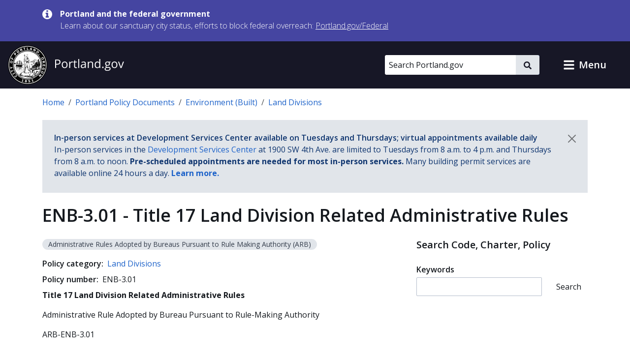

--- FILE ---
content_type: text/html; charset=UTF-8
request_url: https://www.portland.gov/policies/environment-built/land-divisions/enb-301-title-17-land-division-related-administrative
body_size: 31104
content:
<!DOCTYPE html>
<html lang="en" dir="ltr" prefix="og: https://ogp.me/ns#">
  <head>
    <meta charset="utf-8" />
<noscript><style>form.antibot * :not(.antibot-message) { display: none !important; }</style>
</noscript><meta name="geo.placename" content="Portland" />
<meta name="geo.position" content="45.515012;-122.679096" />
<meta name="geo.region" content="US-OR" />
<link rel="canonical" href="https://www.portland.gov/policies/environment-built/land-divisions/enb-301-title-17-land-division-related-administrative" />
<meta property="og:site_name" content="Portland.gov" />
<meta property="og:url" content="https://www.portland.gov/policies/environment-built/land-divisions/enb-301-title-17-land-division-related-administrative" />
<meta property="og:title" content="ENB-3.01 - Title 17 Land Division Related Administrative Rules" />
<meta name="twitter:card" content="summary_large_image" />
<meta name="twitter:title" content="ENB-3.01 - Title 17 Land Division Related Administrative Rules" />
<meta name="MobileOptimized" content="width" />
<meta name="HandheldFriendly" content="true" />
<meta name="viewport" content="width=device-width, initial-scale=1.0" />
<link rel="alternate" hreflang="x-default" href="https://www.portland.gov/policies/environment-built/land-divisions/enb-301-title-17-land-division-related-administrative" />
<link rel="icon" href="/themes/custom/cloudy/favicon.ico" type="image/vnd.microsoft.icon" />
<link rel="alternate" hreflang="en" href="https://www.portland.gov/policies/environment-built/land-divisions/enb-301-title-17-land-division-related-administrative" />

    <title>ENB-3.01 - Title 17 Land Division Related Administrative Rules | Portland.gov</title>
    <link rel="preconnect" href="https://fonts.googleapis.com">
    <link rel="preconnect" href="https://fonts.gstatic.com" crossorigin>
    <link href="https://fonts.googleapis.com/css2?family=Open+Sans:ital,wght@0,300..800;1,300..800&display=swap" rel="stylesheet">
    <link rel="stylesheet" media="all" href="/sites/default/files/css/css_btMQHwy_Al5Al5DFMIvG9phu3LW7BGhw4vUAnOyn1V0.css?delta=0&amp;language=en&amp;theme=cloudy&amp;include=eJx1jVEKwzAMQy8U6iMFNxGbqVOXONmWnX5dO_q3H6H3ECgtyNKsRk7JahZb6WpfB3eZFdHbUISk7D5oZr962Rd8g-9sPQ86hjtZBa1WC6u8EfBqKutCufaNdfphcHBN98ibRO7NkpVN0UB_fPDhDeX8fwieTkdOxXJXfABnXFDg" />
<link rel="stylesheet" media="all" href="/sites/default/files/css/css_QhzZ_ZHP-tzk99cUKktZjzK35u2keswKYRYj_zTheJY.css?delta=1&amp;language=en&amp;theme=cloudy&amp;include=eJx1jVEKwzAMQy8U6iMFNxGbqVOXONmWnX5dO_q3H6H3ECgtyNKsRk7JahZb6WpfB3eZFdHbUISk7D5oZr962Rd8g-9sPQ86hjtZBa1WC6u8EfBqKutCufaNdfphcHBN98ibRO7NkpVN0UB_fPDhDeX8fwieTkdOxXJXfABnXFDg" />

          
    <script type="application/json" data-drupal-selector="drupal-settings-json">{"path":{"baseUrl":"\/","pathPrefix":"","currentPath":"node\/6592","currentPathIsAdmin":false,"isFront":false,"currentLanguage":"en","currentQuery":{"destination":"\/policies\/environment-built\/land-divisions\/enb-301-title-17-land-division-related-administrative"}},"pluralDelimiter":"\u0003","suppressDeprecationErrors":true,"gtag":{"tagId":"","consentMode":false,"otherIds":[],"events":[],"additionalConfigInfo":[]},"ajaxPageState":{"libraries":"[base64]","theme":"cloudy","theme_token":null},"ajaxTrustedUrl":{"\/search":true},"gtm":{"tagId":null,"settings":{"data_layer":"dataLayer","include_classes":false,"allowlist_classes":"google\nnonGooglePixels\nnonGoogleScripts\nnonGoogleIframes","blocklist_classes":"customScripts\ncustomPixels","include_environment":true,"environment_id":"env-1","environment_token":"gX0sWBBfUHwzWER-y90CyQ"},"tagIds":["GTM-5DGTRSB"]},"admin_dialogs":{"paths":{"\/admin\/config\/system\/actions\/configure\/*":{"class":["use-ajax"],"data-dialog-type":"modal","data-dialog-options":"{\u0022width\u0022:\u0022550\u0022}"},"\/admin\/config\/search\/redirect\/add*":{"class":["use-ajax"],"data-dialog-type":"modal","data-dialog-options":"{\u0022width\u0022:\u0022650\u0022}"},"\/admin\/config\/user-interface\/admin-toolbar*":{"class":["use-ajax"],"data-dialog-type":"modal","data-dialog-options":"{\u0022width\u0022:\u0022550\u0022}"},"\/aggregator\/sources\/add*":{"class":["use-ajax"],"data-dialog-type":"modal","data-dialog-options":"{\u0022width\u0022:\u0022550\u0022}"},"\/aggregator\/sources\/*\/delete*":{"class":["use-ajax"],"data-dialog-type":"modal","data-dialog-options":"{\u0022width\u0022:\u0022550\u0022}"},"\/admin\/config\/services\/aggregator\/settings*":{"class":["use-ajax"],"data-dialog-type":"modal","data-dialog-options":"{\u0022width\u0022:\u0022550\u0022}"},"*\/admin\/config\/content\/paragraphs*":{"class":["use-ajax"],"data-dialog-type":"modal","data-dialog-options":"{\u0022width\u0022:\u0022550\u0022}"},"\/admin\/config\/services\/aggregator\/delete\/*":{"class":["use-ajax"],"data-dialog-type":"modal","data-dialog-options":"{\u0022width\u0022:\u0022550\u0022}"},"\/admin\/config\/system\/delete-orphans*":{"class":["use-ajax"],"data-dialog-type":"modal","data-dialog-options":"{\u0022width\u0022:\u0022550\u0022}"},"\/admin\/config\/development\/settings*":{"class":["use-ajax"],"data-dialog-type":"modal","data-dialog-options":"{\u0022width\u0022:\u0022550\u0022}"},"\/aggregator\/sources\/*\/configure*":{"class":["use-ajax"],"data-dialog-type":"modal","data-dialog-options":"{\u0022width\u0022:\u0022550\u0022}"},"\/comment\/*\/edit*":{"class":["use-ajax"],"data-dialog-type":"modal","data-dialog-options":"{\u0022width\u0022:\u0022550\u0022}"},"\/admin\/config\/search\/simplesitemap\/variants*":{"class":["use-ajax"],"data-dialog-type":"modal","data-dialog-options":"{\u0022width\u0022:\u0022550\u0022}"},"\/admin\/config\/search\/simplesitemap\/types\/*":{"class":["use-ajax"],"data-dialog-type":"modal","data-dialog-options":"{\u0022width\u0022:\u0022550\u0022}"},"\/admin\/config\/system\/file-resup-settings*":{"class":["use-ajax"],"data-dialog-type":"modal","data-dialog-options":"{\u0022width\u0022:\u0022550\u0022}"},"\/admin\/config\/media\/image_effects*":{"class":["use-ajax"],"data-dialog-type":"modal","data-dialog-options":"{\u0022width\u0022:\u0022550\u0022}"},"\/admin\/config\/media\/image-styles\/manage\/*\/effects\/*":{"class":["use-ajax"],"data-dialog-type":"modal","data-dialog-options":"{\u0022width\u0022:\u0022550\u0022}"},"\/admin\/config\/media\/media_file_delete\/settings*":{"class":["use-ajax"],"data-dialog-type":"modal","data-dialog-options":"{\u0022width\u0022:\u0022550\u0022}"},"\/admin\/config\/media\/media-library*":{"class":["use-ajax"],"data-dialog-type":"modal","data-dialog-options":"{\u0022width\u0022:\u0022550\u0022}"},"*\/admin\/config\/services\/rss-publishing*":{"class":["use-ajax"],"data-dialog-type":"modal","data-dialog-options":"{\u0022width\u0022:\u0022550\u0022}"},"*\/admin\/config\/development\/maintenance*":{"class":["use-ajax"],"data-dialog-type":"modal","data-dialog-options":"{\u0022width\u0022:\u0022550\u0022}"},"*\/admin\/modules\/install*":{"class":["use-ajax"],"data-dialog-type":"modal","data-dialog-options":"{\u0022width\u0022:\u0022550\u0022}"},"*\/admin\/theme\/install*":{"class":["use-ajax"],"data-dialog-type":"modal","data-dialog-options":"{\u0022width\u0022:\u0022550\u0022}"},"*\/admin\/config\/development\/logging*":{"class":["use-ajax"],"data-dialog-type":"modal","data-dialog-options":"{\u0022width\u0022:\u0022550\u0022}"},"*\/admin\/config\/regional\/settings*":{"class":["use-ajax"],"data-dialog-type":"modal","data-dialog-options":"{\u0022width\u0022:\u0022550\u0022}"},"*\/admin\/config\/media\/media-settings*":{"class":["use-ajax"],"data-dialog-type":"modal","data-dialog-options":"{\u0022width\u0022:\u0022550\u0022}"},"*\/admin\/config\/media\/image-toolkit*":{"class":["use-ajax"],"data-dialog-type":"modal","data-dialog-options":"{\u0022width\u0022:\u0022550\u0022}"},"\/admin\/config\/services\/rest\/resource\/*\/edit":{"class":["use-ajax"],"data-dialog-type":"modal","data-dialog-options":"{\u0022width\u0022:\u0022550\u0022}"},"\/admin\/config\/user-interface\/shortcut\/link\/*":{"class":["use-ajax"],"data-dialog-type":"modal","data-dialog-options":"{\u0022width\u0022:\u0022550\u0022}"}},"selectors":{"a.media-library-item__remove":{"class":["use-ajax"],"data-dialog-type":"modal","data-dialog-options":"{\u0022width\u0022:\u0022550\u0022}"},"#menu-overview li.edit a":{"class":["use-ajax"],"data-dialog-type":"modal","data-dialog-options":"{\u0022width\u0022:\u0022650\u0022}"},".node-revision-table .revert a":{"class":["use-ajax"],"data-dialog-type":"modal","data-dialog-options":"{\u0022width\u0022:\u0022550\u0022}"},".node-revision-table .delete a":{"class":["use-ajax"],"data-dialog-type":"modal","data-dialog-options":"{\u0022width\u0022:\u0022550\u0022}"}}},"dataLayer":{"defaultLang":"en","languages":{"en":{"id":"en","name":"English","direction":"ltr","weight":0},"es":{"id":"es","name":"Spanish","direction":"ltr","weight":1},"vi":{"id":"vi","name":"Vietnamese","direction":"ltr","weight":2},"zh-hans":{"id":"zh-hans","name":"Chinese","direction":"ltr","weight":3},"ru":{"id":"ru","name":"Russian","direction":"ltr","weight":4},"uk":{"id":"uk","name":"Ukrainian","direction":"ltr","weight":5},"ro":{"id":"ro","name":"Romanian","direction":"ltr","weight":6},"ne":{"id":"ne","name":"Nepali","direction":"ltr","weight":7},"ja":{"id":"ja","name":"Japanese","direction":"ltr","weight":8},"ko":{"id":"ko","name":"Korean","direction":"ltr","weight":9},"fil":{"id":"fil","name":"Filipino\/Tagalog","direction":"ltr","weight":10},"lo":{"id":"lo","name":"Lao","direction":"ltr","weight":11},"ar":{"id":"ar","name":"Arabic","direction":"rtl","weight":12},"km":{"id":"km","name":"Khmer","direction":"ltr","weight":13},"so":{"id":"so","name":"Somali","direction":"ltr","weight":14},"chk":{"id":"chk","name":"Chuukese","direction":"ltr","weight":15}}},"data":{"extlink":{"extTarget":false,"extTargetAppendNewWindowDisplay":false,"extTargetAppendNewWindowLabel":"(opens in a new window)","extTargetNoOverride":false,"extNofollow":false,"extTitleNoOverride":true,"extNoreferrer":false,"extFollowNoOverride":false,"extClass":"ext","extLabel":"(link is external)","extImgClass":false,"extSubdomains":true,"extExclude":"","extInclude":"","extCssExclude":"#toolbar-administration, .field--name-field-facebook, .field--name-field-twitter, .field--name-field-instagram, .field--name-field-youtube, .field--name-field-linkedin, .field--name-field-nextdoor, .cloudy-global-menu, .block-cloudy-main-menu","extCssInclude":"","extCssExplicit":"","extAlert":false,"extAlertText":"This link will take you to an external web site. We are not responsible for their content.","extHideIcons":false,"mailtoClass":"0","telClass":"0","mailtoLabel":"(link sends email)","telLabel":"(link is a phone number)","extUseFontAwesome":true,"extIconPlacement":"append","extPreventOrphan":false,"extFaLinkClasses":"fa fa-external-link-alt","extFaMailtoClasses":"fa fa-envelope-o","extAdditionalLinkClasses":"","extAdditionalMailtoClasses":"","extAdditionalTelClasses":"","extFaTelClasses":"fa fa-phone","allowedDomains":["portland.gov","www.portland.gov","portlandoregon.gov","www.portlandoregon.gov","efiles.portlandoregon.gov","portlandmaps.com","www.portlandmaps.com","www.governmentjobs.com"],"extExcludeNoreferrer":""}},"ckeditorAccordion":{"accordionStyle":{"collapseAll":0,"keepRowsOpen":1,"animateAccordionOpenAndClose":0,"openTabsWithHash":0,"allowHtmlInTitles":0}},"search_api_autocomplete":{"search_portland_gov":{"delay":500,"auto_submit":true,"min_length":3}},"ajax":[],"user":{"uid":0,"permissionsHash":"26310960ab48ebc1428a5039eca0fa6858b2d62b81890b0e331401037acea6cf"}}</script>
<script src="/sites/default/files/js/js_iGscYrfVoRsBDaOTyOgRkEfhP_BfLvTHz748JNeNhXs.js?scope=header&amp;delta=0&amp;language=en&amp;theme=cloudy&amp;include=[base64]"></script>
<script src="/modules/contrib/google_tag/js/gtag.js?t96ze8"></script>
<script src="/modules/contrib/google_tag/js/gtm.js?t96ze8"></script>

    <script>
        /*to prevent Firefox FOUC, this must be here*/
        let FF_FOUC_FIX;
    </script>
  </head>
  <body class="group-page pp&amp;d path-node page-node-type-policy">
        <a href="#main-content" class="visually-hidden-focusable skip-link">
      Skip to main content
    </a>
    <noscript><iframe src="https://www.googletagmanager.com/ns.html?id=GTM-5DGTRSB&gtm_auth=gX0sWBBfUHwzWER-y90CyQ&gtm_preview=env-1&gtm_cookies_win=x"
                  height="0" width="0" style="display:none;visibility:hidden"></iframe></noscript>

      <div class="dialog-off-canvas-main-canvas" data-off-canvas-main-canvas>
      

  
      <div class="region region-pre-header">
      <div class="views-element-container block block-views block-views-blockalerts-block-1" id="block-cloudy-views-block-alerts-block-1" data-block-plugin-id="views_block:alerts-block_1">
  
    
      <div class="content">
      <div><div class="skip-editoria11y-check view view-alerts view-id-alerts view-display-id-block_1 js-view-dom-id-8264d3ebe33a84d430174e8e6d85252b3f61589da168ebdd9fa8b8e96273c493">
  
    
      
      <div class="view-content">
              <div class="views-row">
        

<div class="cloudy-alert alert--info"
   data-nid="49539"
         data-changed="1768161096"
      >
  <div class="container">
    <div class="cloudy-alert__wrapper">
        <span class="icon icon--size-s"><svg id="icon-information" role="img" xmlns="http://www.w3.org/2000/svg" viewBox="0 0 16 16" width="16" height="16"><title>information</title><path fill="currentColor" d="M10.6667 13C10.6667 13.1875 10.5208 13.3333 10.3333 13.3333H5.66667C5.47917 13.3333 5.33333 13.1875 5.33333 13V11.3333C5.33333 11.1458 5.47917 11 5.66667 11H6.66667V7.66667H5.66667C5.47917 7.66667 5.33333 7.52083 5.33333 7.33333V5.66667C5.33333 5.47917 5.47917 5.33333 5.66667 5.33333H9C9.1875 5.33333 9.33333 5.47917 9.33333 5.66667V11H10.3333C10.5208 11 10.6667 11.1458 10.6667 11.3333V13ZM9.33333 3.66667C9.33333 3.85417 9.1875 4 9 4H7C6.8125 4 6.66667 3.85417 6.66667 3.66667V2C6.66667 1.8125 6.8125 1.66667 7 1.66667H9C9.1875 1.66667 9.33333 1.8125 9.33333 2V3.66667ZM16 8C16 3.58333 12.4167 0 8 0C3.58333 0 0 3.58333 0 8C0 12.4167 3.58333 16 8 16C12.4167 16 16 12.4167 16 8Z" /></svg></span>
      <div class="cloudy-alert__wrapper-inner">
        <div class="cloudy-alert__title fw-bold"><span class="field field--name-title field--type-string field--label-hidden">Portland and the federal government</span>
</div><div class="cloudy-alert__body">



<div class="clearfix text-formatted field field--label-hidden field--name-field-alert-text field--type-text-long ck-content"><div class="field__item"><p><span>Learn about our sanctuary city status, efforts to block federal overreach:&nbsp;</span><a href="https://www.portland.gov/federal" id="menur1ghp" rel="noreferrer noopener" title="https://www.portland.gov/federal"><span>Portland.gov/Federal</span></a></p></div></div></div>
              </div>
    </div>
  </div>
</div>

    </div>
  
    </div>
  
          </div>
</div>

    </div>
  </div>

    </div>
  

  <header role="banner" id="header" class="cloudy-header" aria-label="Site header">
    <div
      class="cloudy-header__wrapper d-flex justify-content-between align-items-center flex-wrap px-0">
            
      <div class="region region-header cloudy-header__logo-wrapper">
        <a href="/" class="align-self-center" aria-label="Portland.gov home" title="Portland.gov home" rel="home">
          <picture>
        <source media="(max-width: 767.98px)"
            srcset="/themes/custom/cloudy/images/brand/seal-logo-mobile.png,
            /themes/custom/cloudy/images/brand/seal-logo-mobile-2x.png 2x,
            /themes/custom/cloudy/images/brand/seal-logo-mobile-3x.png 3x" />
        <source media="(min-width: 768px)"
            srcset="/themes/custom/cloudy/images/brand/seal-logo.png,
            /themes/custom/cloudy/images/brand/seal-logo-2x.png 2x,
            /themes/custom/cloudy/images/brand/seal-logo-3x.png 3x" />
        <img src="/themes/custom/cloudy/images/brand/seal-logo.png"
            width="236"
            height="80"
            alt=""
            class="img-fluid" />
      </picture>
        
  </a>

    </div>
  

      
                            
        <button type="button" data-bs-toggle="collapse" aria-expanded="false" role="button" data-bs-target="#cloudy-search" aria-controls="cloudy-search" aria-label="toggle site search" class="btn collapsed cloudy-header__toggle cloudy-header__toggle--search">
          <span class="toggle__label">
            <span class="icon toggle-icon icon-search"></span>
            Search
          </span>
        </button>
      
                    <div id="cloudy-search" class="cloudy-header__search-wrapper collapse" data-cloudy-esc-collapse="" data-bs-parent="#header">
          <div class="d-flex px-4 py-6 px-md-0 py-lg-0 align-items-center">
            
      <div class="region region-header-form cloudy-header__search-region">
      






<div class="search-api-page-block-form-search-portland-gov search-api-page-block-form search-form search-block-form container-inline cloudy-search-form cloudy-search-form--small block block-search-api-page block-search-api-page-form-block d-block d-lg-flex align-items-center" data-drupal-selector="search-api-page-block-form-search-portland-gov" novalidate="" id="block-searchapipagesearchblockform" data-block-plugin-id="search_api_page_form_block">
      
        
      <div class="content w-100">
    
<form role="search" action="/search" method="get" id="search-api-page-block-form-search-portland-gov" accept-charset="UTF-8">
        <div class="js-form-item form-item js-form-type-search-api-autocomplete form-item-keys js-form-item-keys form-no-label">
          <label for="edit-keys" class="visually-hidden">Search</label>
                

  <input placeholder="Search Portland.gov" aria-label="Search Portland.gov" title="Search Portland.gov" size="20" data-twig-suggestion="search-api-page-block-form-search-portland-gov" data-drupal-selector="edit-keys" data-search-api-autocomplete-search="search_portland_gov" class="form-autocomplete cloudy-search-form__input" data-autocomplete-path="/search_api_autocomplete/search_portland_gov" type="search" id="edit-keys" name="keys" value="" maxlength="128" />

                  </div>
<div data-twig-suggestion="search-api-page-block-form-search-portland-gov" data-drupal-selector="edit-actions" class="form-actions js-form-wrapper form-wrapper" id="edit-actions">

    <button  data-twig-suggestion="search-api-page-block-form-search-portland-gov" data-drupal-selector="edit-submit" type="submit" id="edit-submit" name="op" value="" class="button js-form-submit form-submit cloudy-btn--icon">
      <span class="visually-hidden">
        Search
      </span>
      <span class="icon icon--size-xs"><svg id="icon-search" role="img" xmlns="http://www.w3.org/2000/svg" viewBox="0 0 16 16" width="16" height="16"><title>search</title><path fill="currentColor" d="M15.7812 13.8438L12.6562 10.7188C12.5104 10.5729 12.3333 10.5 12.125 10.5H11.625C12.5417 9.33333 13 8 13 6.5C13 5.3125 12.7083 4.22917 12.125 3.25C11.5417 2.25 10.75 1.45833 9.75 0.875C8.77083 0.291667 7.6875 0 6.5 0C5.3125 0 4.21875 0.291667 3.21875 0.875C2.23958 1.45833 1.45833 2.25 0.875 3.25C0.291667 4.22917 0 5.3125 0 6.5C0 7.6875 0.291667 8.78125 0.875 9.78125C1.45833 10.7604 2.23958 11.5417 3.21875 12.125C4.21875 12.7083 5.3125 13 6.5 13C8 13 9.33333 12.5417 10.5 11.625V12.125C10.5 12.3333 10.5729 12.5104 10.7188 12.6562L13.8438 15.7812C13.9896 15.9271 14.1667 16 14.375 16C14.5833 16 14.7604 15.9271 14.9062 15.7812L15.7812 14.9062C15.9271 14.7604 16 14.5833 16 14.375C16 14.1667 15.9271 13.9896 15.7812 13.8438ZM6.5 10.5C5.77083 10.5 5.09375 10.3229 4.46875 9.96875C3.86458 9.61458 3.38542 9.13542 3.03125 8.53125C2.67708 7.90625 2.5 7.22917 2.5 6.5C2.5 5.77083 2.67708 5.10417 3.03125 4.5C3.38542 3.875 3.86458 3.38542 4.46875 3.03125C5.09375 2.67708 5.77083 2.5 6.5 2.5C7.22917 2.5 7.89583 2.67708 8.5 3.03125C9.125 3.38542 9.61458 3.875 9.96875 4.5C10.3229 5.10417 10.5 5.77083 10.5 6.5C10.5 7.22917 10.3229 7.90625 9.96875 8.53125C9.61458 9.13542 9.125 9.61458 8.5 9.96875C7.89583 10.3229 7.22917 10.5 6.5 10.5Z" /></svg></span>    </button>
  
</div>

  </form>

  </div>
</div>

    </div>
  

                        <button type="button" data-bs-toggle="collapse" aria-expanded="false" role="button" data-bs-target="#cloudy-search" aria-controls="cloudy-search" aria-label="close site search" class="cloudy-header__close-search">
              <span class="icon icon--size-s m-0"><svg id="icon-close" xmlns="http://www.w3.org/2000/svg" aria-hidden="true" focusable="false" viewBox="0 0 16 16" width="16" height="16"><title>close</title><path fill="currentColor" d="M9.61001 7.66556L13.5381 3.73744C13.7334 3.54217 13.7334 3.22561 13.5381 3.03034L12.6542 2.14645C12.459 1.95118 12.1424 1.95118 11.9471 2.14645L8.01902 6.07457L4.09099 2.14653C3.89572 1.95126 3.57916 1.95126 3.38388 2.14653L2.5 3.03042C2.30473 3.22569 2.30473 3.54225 2.5 3.73752L6.42803 7.66556L2.75475 11.3388C2.55948 11.5341 2.55948 11.8507 2.75475 12.0459L3.63863 12.9298C3.8339 13.1251 4.15047 13.1251 4.34574 12.9298L8.01902 9.25655L11.6924 12.9299C11.8877 13.1252 12.2042 13.1252 12.3995 12.9299L13.2834 12.046C13.4787 11.8508 13.4787 11.5342 13.2834 11.3389L9.61001 7.66556Z" /></svg></span>            </button>
          </div>
        </div>
      
            
            <button type="button" data-bs-toggle="collapse" aria-expanded="false" role="button" data-bs-target="#cloudy-menu" aria-controls="cloudy-menu" aria-label="toggle site menu" class="btn collapsed cloudy-header__toggle cloudy-header__toggle--menu">
        <span class="toggle__label">
          <span class="icon toggle-icon"></span>
          Menu
        </span>
      </button>
    </div>

        <div id="cloudy-menu" class="cloudy-header__menu-wrapper collapse" data-cloudy-esc-collapse="" data-bs-parent="#header">
      
      <div class="container py-4 region region-primary-menu">
      






<nav id="block-cloudy-main-menu" data-block-plugin-id="system_menu_block:main" class="block block-system block-system-menu-blockmain">
      
          <h2 class="h3">General Information</h2>
        
      
  

<ul class="list-unstyled mb-0 mx-n4 tiles">
                <li class="d-flex">
          

<a href="/advisory-groups" class="mega-menu__link--gtm tile d-flex  text-decoration-none p-4 flex-grow-1">
                      <div class="d-flex flex-column">
      <span class="h5 mb-0 text-primary">Advisory Groups</span>
      <span class="text-dark">Groups, boards, and commissions.</span>
    </div>
  
              <i class="fas fa-arrow-right d-md-none me-0 ms-auto align-self-center text-muted"></i>
            </a>
        </li>
              <li class="d-flex">
          

<a href="/bureaus-offices" class="mega-menu__link--gtm tile d-flex  text-decoration-none p-4 flex-grow-1">
                      <div class="d-flex flex-column">
      <span class="h5 mb-0 text-primary">Bureaus and Offices</span>
      <span class="text-dark">City departments.</span>
    </div>
  
              <i class="fas fa-arrow-right d-md-none me-0 ms-auto align-self-center text-muted"></i>
            </a>
        </li>
              <li class="d-flex">
          

<a href="/events" class="mega-menu__link--gtm tile d-flex  text-decoration-none p-4 flex-grow-1">
                      <div class="d-flex flex-column">
      <span class="h5 mb-0 text-primary">Calendar of Events</span>
      <span class="text-dark">Events, public meetings, and hearings.</span>
    </div>
  
              <i class="fas fa-arrow-right d-md-none me-0 ms-auto align-self-center text-muted"></i>
            </a>
        </li>
              <li class="d-flex">
          

<a href="/charter-code-policies" class="mega-menu__link--gtm tile d-flex  text-decoration-none p-4 flex-grow-1">
                      <div class="d-flex flex-column">
      <span class="h5 mb-0 text-primary">Charter, Code, Policies</span>
      <span class="text-dark">Official City documents.</span>
    </div>
  
              <i class="fas fa-arrow-right d-md-none me-0 ms-auto align-self-center text-muted"></i>
            </a>
        </li>
              <li class="d-flex">
          

<a href="/council" class="mega-menu__link--gtm tile d-flex  text-decoration-none p-4 flex-grow-1">
                      <div class="d-flex flex-column">
      <span class="h5 mb-0 text-primary">City Council</span>
      <span class="text-dark">Districts, officials, meetings, and news.</span>
    </div>
  
              <i class="fas fa-arrow-right d-md-none me-0 ms-auto align-self-center text-muted"></i>
            </a>
        </li>
              <li class="d-flex">
          

<a href="/construction" class="mega-menu__link--gtm tile d-flex  text-decoration-none p-4 flex-grow-1">
                      <div class="d-flex flex-column">
      <span class="h5 mb-0 text-primary">Construction Projects</span>
      <span class="text-dark">Building, transportation, maintenance, and sewer projects.</span>
    </div>
  
              <i class="fas fa-arrow-right d-md-none me-0 ms-auto align-self-center text-muted"></i>
            </a>
        </li>
              <li class="d-flex">
          

<a href="/parks/search" class="mega-menu__link--gtm tile d-flex  text-decoration-none p-4 flex-grow-1">
                      <div class="d-flex flex-column">
      <span class="h5 mb-0 text-primary">Find a Park</span>
      <span class="text-dark">Parks, facilities, and reservations.</span>
    </div>
  
              <i class="fas fa-arrow-right d-md-none me-0 ms-auto align-self-center text-muted"></i>
            </a>
        </li>
              <li class="d-flex">
          

<a href="/neighborhoods" class="mega-menu__link--gtm tile d-flex  text-decoration-none p-4 flex-grow-1">
                      <div class="d-flex flex-column">
      <span class="h5 mb-0 text-primary">Neighborhoods</span>
      <span class="text-dark">Neighborhood directory.</span>
    </div>
  
              <i class="fas fa-arrow-right d-md-none me-0 ms-auto align-self-center text-muted"></i>
            </a>
        </li>
              <li class="d-flex">
          

<a href="/news" class="mega-menu__link--gtm tile d-flex  text-decoration-none p-4 flex-grow-1">
                      <div class="d-flex flex-column">
      <span class="h5 mb-0 text-primary">News</span>
      <span class="text-dark">Articles, blogs, press releases, public notices, and newsletters.</span>
    </div>
  
              <i class="fas fa-arrow-right d-md-none me-0 ms-auto align-self-center text-muted"></i>
            </a>
        </li>
              <li class="d-flex">
          

<a href="/projects" class="mega-menu__link--gtm tile d-flex  text-decoration-none p-4 flex-grow-1">
                      <div class="d-flex flex-column">
      <span class="h5 mb-0 text-primary">Projects</span>
      <span class="text-dark">Planning, outreach and education, strategic, and technology projects.</span>
    </div>
  
              <i class="fas fa-arrow-right d-md-none me-0 ms-auto align-self-center text-muted"></i>
            </a>
        </li>
              <li class="d-flex">
          

<a href="/services" class="mega-menu__link--gtm tile d-flex  text-decoration-none p-4 flex-grow-1">
                      <div class="d-flex flex-column">
      <span class="h5 mb-0 text-primary">Services and Resources</span>
      <span class="text-dark">Service and resource directory.</span>
    </div>
  
              <i class="fas fa-arrow-right d-md-none me-0 ms-auto align-self-center text-muted"></i>
            </a>
        </li>
              <li class="d-flex">
          

<a href="https://www.governmentjobs.com/careers/portlandor" class="mega-menu__link--gtm tile d-flex  text-decoration-none p-4 flex-grow-1">
                      <div class="d-flex flex-column">
      <span class="h5 mb-0 text-primary">Jobs with the City</span>
      <span class="text-dark">Opportunities posted to governmentjobs.com</span>
    </div>
  
              <i class="fas fa-arrow-right d-md-none me-0 ms-auto align-self-center text-muted"></i>
            </a>
        </li>
          </ul>

</nav>

    </div>
  
    </div>
  </header>

  
  <div class="bg-light admin-tabs" role="navigation" id="tabs">
    <div class="region region-tabs">
      
    </div>
  </div>


  
      <div class="region region-messages">
      <div data-drupal-messages-fallback class="hidden"></div>

    </div>
  

  
  <section class="pre-content container d-print-block">
    






<div id="block-cloudy-breadcrumbs" data-block-plugin-id="system_breadcrumb_block" class="block block-system block-system-breadcrumb-block mb-6">
      
        
        <div class="content">
      <nav class="mt-4" aria-label="breadcrumb">
  <ol class="breadcrumb">
                  <li class="breadcrumb-item">
          <a href="/">Home</a>
        </li>
                              <li class="breadcrumb-item">
          <a href="/policies">Portland Policy Documents</a>
        </li>
                              <li class="breadcrumb-item">
          <a href="/policies/environment-built">Environment (Built)</a>
        </li>
                              <li class="breadcrumb-item">
          <a href="/policies/environment-built/land-divisions">Land Divisions</a>
        </li>
                  </ol>
</nav>

    </div>
  </div>







<div class="views-element-container block block-views block-views-blockgroup-notifications-on-entity-block-content mb-6" id="block-views-block-group-notifications-on-entity-block-content" data-block-plugin-id="views_block:group_notifications_on_entity-block_content">
      
        
        <div class="content">
      <div><div class="skip-editoria11y-check view view-group-notifications-on-entity view-id-group_notifications_on_entity view-display-id-block_content js-view-dom-id-463c5fe68ac9fb9b7c38df1d3f6e4225dbc349fc8f752ce0a1424e436f01fca8">
  
    
      
      <div class="view-content">
              <div
  class="cloudy-notification alert alert-dismissible bg-light text-secondary d-none"
  role="alert"
  aria-live="polite"
  data-nid="38339"
  data-changed="1763139009">
    <span class="fw-semibold"><span class="field field--name-title field--type-string field--label-hidden">In-person services at Development Services Center available on Tuesdays and Thursdays; virtual appointments available daily</span>
</span>
    



<div class="clearfix text-formatted field field--label-hidden field--name-field-alert-text field--type-text-long ck-content"><div class="field__item"><p><span>In-person services in the </span><a href="https://www.portland.gov/service-locations/development-services-center"><span>Development Services Center</span></a><span> at 1900 SW 4th Ave. are limited to Tuesdays from 8 a.m. to 4 p.m. and Thursdays from 8 a.m. to noon. <strong>Pre-scheduled appointments are needed for most in-person services. </strong>Many building permit services are available online 24 hours a day. </span><a href="https://www.portland.gov/service-locations/development-services-center"><span><strong>Learn more.</strong></span></a></p></div></div>
    <button
      type="button"
      class="btn btn-close m-0"
      aria-label="Dismiss notification"
      data-bs-dismiss="alert"></button>
</div>

  
    </div>
  
          </div>
</div>

    </div>
  </div>

  </section>




<main id="main-content" class="d-print-block" role="main" data-swiftype-index="true">
      <div class="main-content container">
      <div >
        <div >
                      
      <div class="region region-content">
      






<div id="block-cloudy-page-title" data-block-plugin-id="page_title_block" class="block block-core block-page-title-block mb-6">
      
        
        <div class="content">
      
  <h1 class="page-title"><span class="field field--name-title field--type-string field--label-hidden">ENB-3.01 - Title 17 Land Division Related Administrative Rules</span>
</h1>


    </div>
  </div>







<div id="block-cloudy-content" data-block-plugin-id="system_main_block" class="block block-system block-system-main-block mb-6">
      
        
        <div class="content">
      <div class="row">
  <div class="cloudy-content col-lg-8 col-md-12">
    <article>
      <div class="node__content clearfix">
        


<div class="badge rounded-pill text-wrap bg-light mb-4">
          Administrative Rules Adopted by Bureaus Pursuant to Rule Making Authority (ARB)
      </div>



<div class="field field--label-inline field--name-field-policy-category field--type-entity-reference d-flex"><div class="field__label">Policy category</div><div class="field__item"><a href="/policies/environment-built/land-divisions" hreflang="en">Land Divisions</a></div></div>



<div class="field field--label-inline field--name-field-policy-number field--type-string d-flex"><div class="field__label">Policy number</div><div class="field__item">ENB-3.01 </div></div>



<div class="field field--label-hidden field--name-field-body-content field--type-text-long">
                                <div class="field__item"><p><strong>Title 17 Land Division Related Administrative Rules</strong></p>

<p>Administrative Rule Adopted by Bureau Pursuant to Rule-Making Authority</p>

<p>ARB-ENB-3.01</p>

<p></p>

<hr>
<p><strong><em>Section 1 - Introduction</em></strong></p>

<p></p>

<p></p>

<p>On September 26, 2001 the Portland City Council adopted the results of the Land Division Code Rewrite Project that generally combined the legal requirements for land divisions (previously City Code Title 34) into the City’s Zoning Code, Title 33. Due to the large number of changes and the need for multiple City bureaus to develop new implementation procedures, the September Ordinance set the actual implementation date for changes to March 1, 2002. The September 2001 implementing ordinance specifically required the Bureau of Environmental Services to address three main issues by March 1, 2002: (1) documenting how technical decisions are made during the land use review (LUR) process for land division applications, (2) providing a public input process into those decisions, and (3) making code changes necessary to support implementation of the new land division regulations.</p>

<p></p>

<p>On February 22, 2002 the City Council allowed a three-month extension for City bureaus to enhance public outreach on their needed changes to support implementation of rules around the new land division regulations. The new applicable date for regulations became July 1, 2002. BES spent the month of May working on a set of interim administrative rules to support implementation of proposed Title 17 code changes needed to support the new land division regulations. There was a public notification and outreach process aimed at educating interested parties about the BES changes. BES staff presented at the City Land Use Chairs meeting in May and mailed code and rule information packets to seven individuals who requested them.</p>

<p></p>

<p></p>

<p>On June 6, 2002, the City Council adopted BES Ordinance No. 176555 that implemented a variety of code changes and interim administrative rules to City Code Title 17 to support implementation of the City’s Land Division Code Rewrite Project. The interim rules went into effect on June 6, 2002. Minor code modifications were made in July 2002, to enhance the definitions section and do language clean up under the auspices of implementing the 2002 version of the <em>Stormwater Management Manual</em>. The interim rules stayed in place over the summer and fall of 2002. BES’ administrative rules supporting implementation of the land division regulations are to be finalized during December of 2002. Environmental Services developed and adopted these administrative rules pursuant to the rule-making process set forth in Section 17.36.012 of the Code of the City of Portland.</p>

<p></p>

<hr>
<p><strong><em>Section 2 - Policy Goals</em></strong></p>

<p></p>

<p>These Administrative Rules describe the detail of how BES implements tasks related to review of land division applications. Some of these rules also apply to other types of permit and development review performed by BES, beyond just land divisions. These rules attempt to describe BES staff implementation of the following code related items:</p>

<p></p>

<p>A. The technical decision review process describing how BES review staff determine the sufficiency of proposed stormwater and sanitary management features on land division developments; and</p>

<p></p>

<p>B. The public input process that allows for citizens, neighbors or other interested parties to provide relevant information for BES staff regarding historic conditions, site constraints or analysis of applicant’s proposal; and</p>

<p></p>

<p>C. Drainageway protections, especially related to the purpose, exemptions, sizing and improvements within the reserve area; and</p>

<p></p>

<p>D. Public easements when they are required and how they are sized; and</p>

<p></p>

<p>E. Stormwater conveyance requirements. What the requirements are and the technical requirements that must be met in plan review; and</p>

<p></p>

<p>F. Stormwater disposal including approved systems, sizing and inspection requirements.</p>

<hr>
<p><strong><em>Section 3 - Technical Decision Review Process</em></strong></p>

<p></p>

<p>The Bureau of Environmental Services (BES) was specifically directed by the September 2001 City Council Ordinance to amend city code or adopt manuals that outline technical requirements related to the provision of sanitary sewer disposal and stormwater management on land division sites. Predominantly for BES this task was a matter of documenting how the various groups in Environmental Services perform their land division application review function. These are general review criteria, with site-specific evaluation for local site constraints performed under the technical judgment of BES review staff. In general the sections below outline the overall policy goals for land division related development. Specific technical design and construction standards are found in the Sewer Design Manual or the Stormwater Management Manual, (SWMM) both produced by BES. Because the Stormwater Management Manual (SWMM) is, in itself, an administrative rule, specific references are only provided to the applicable technical standards section(s) of the Sewer Design Manual for each review topic.</p>

<p></p>

<p>A. Application Review Groups. Within BES there exist three groups that respond to Land Use Review (LUR) applications: Development Services; Watershed Planning; and Source Control. Each group performs a slightly different review function goal.</p>

<p></p>

<p></p>

<p>B. Development Services Review. Development Services reviews LUR’s based on two categories; sanitary sewers and stormwater management.</p>

<p>1. Sanitary Sewer Review Criteria. Technical decisions of adequacy of a development proposal are judged on the following three criteria (some of these criteria are the same for storm sewer systems):</p>

<p>a) Location. Technical review should ascertain whether the location of the proposed sanitary sewer meets all the requirements of the Sewer Design Manual as well as natural resource requirements. The first question to be addressed is whether there is a public sewer line available to extend to the site.</p>

<p>(1) Service Provision Requirements (section 12-1). The system shall collect sewage from lowest floors of all planned buildings through gravity service where practicable.</p>

<p></p>

<p>(2) Sewer Service Line Design (section 13-1). The system shall collect sewage in a separate line for each building.</p>

<p></p>

<p>(3) Sewer Locations (section 14-1). Locations are based primarily on accessibility for construction, maintenance and service needs. In general, the system shall be located at a sufficient distance from structures, other underground utilities, and other obstructions to reduce construction and maintenance hazards. Existing facilities must either be in an easement or provide some other assurance of adequate maintenance.</p>

<p></p>

<p>(4) Sewer Easements (section 15-1). All City owned sewers shall be located in the public right-of-way, in dedicated easements, or specifically dedicated on the final plat. BES must approve of all easement locations and will be responsible for notifying Right-of-Way Acquisition staff in the Office of Transportation. Sewers may not be constructed on private property until an easement or a right-of-entry is acquired. Off-site easements are required prior to permitting or approval of the final plat. Public projects must be signed over to the City prior to a Certificate of Completion for the sewer. Easements shall in general:</p>

<p>(a) Avoid splitting or angling across property; and</p>

<p></p>

<p>(b) Avoid damage or natural resources; and</p>

<p></p>

<p>(c) Avoid future impediments (i.e. retaining walls or plantings); and</p>

<p></p>

<p>(d) Be located as far as practicable away from buildings (sewer construction should not endanger building footings); and</p>

<p></p>

<p>(e) Be exclusively used for sewers. Footings, roof overhangs, and other utilities (unless expressly permitted by BES) are not allowed in easements; and</p>

<p></p>

<p>(f) Be recorded in the name of the City and signed by the legal property owners of record.</p>

<p>All easements will be recorded by the City against the property deed and accepted by City Council Ordinance.</p>

<p>(5) Sewer Alignments (Section 16-1). Sewer alignments are determined primarily by the need to provide gravity service; and secondarily by maintenance considerations, preservation of environmentally zoned areas, and the need to reserve space in rights-of way or streets for other utilities. All sanitary and storm sewers, including culverts, must be:</p>

<p>(a) Designed on straight horizontal and vertical alignments between bottoms of manholes or other access points, when practicable; and</p>

<p></p>

<p>(b) Parallel to curbs, street center lines, property lines and/or easement lines, when practicable; and</p>

<p></p>

<p>(c) A blind bend or curved horizontal alignment may be allowed where the straight alignment will result to a moderate or major impediment to construction or maintenance – for examples in cases where soil stability or step slopes are a major design issue.</p>

<p></p>

<p>(d) Culverts are located with their ends perpendicular to the right-of-way to provide for a straight street crossing.</p>

<p>(6) Sewer Depths (Section 17-1). Depths are determined by service and maintenance needs, depths of existing sewer connection, depths of other utilities, economy, pipe strength limitations and the need to protect the sewer from surface influences. In general they shall be deep enough to provide gravity service from the building and shall adequately clear existing and future utilities.</p>

<p></p>

<p>(7) DEQ Requirements (section 21-1). All non-gravity sewers, sewage treatment works, or sewage disposal systems must be submitted to and approved by the Oregon Department of Environmental Quality (DEQ).</p>

<p></p>

<p>(8) Underground Utility Investigation and Coordination (section 10-1). The applicant designer is responsible for investigating the location of existing and proposed underground utilities during the design process.</p>

<p>b) Capacity.</p>

<p>(1) Sewer Hydraulic Design (section 20-1). Designers must use the Sewer Design Manual charts for roughness co-efficient and to address energy losses within the pipe.</p>

<p></p>

<p>(2) Quantity of Wastewater (section 22-1). Sanitary sewers must be designed to carry the present and future wastewater flows (based on future Comprehensive Plan zoning). The design shall address flows from the total drainage basin minus the area of the street right-of-way, parks, cemeteries, and other such areas. Flows must be considered from other jurisdictions.</p>

<p>c) Easements/ Drainageway Reserves. Are there easements or drainage reserves already present that would influence site design? Other than pipe easement described in (4) above, applications may be required to obtain a drainageway reserve. See Other Administrative Rules below for new rules on sizing and approving improvements on drainageways.</p>

<p>2. Stormwater Management Review Criteria. Technical decisions on adequacy of a development proposal are judged on the following seven criteria:</p>

<p>a) Policy. The proposed development must meet the stormwater management control policies specified in Section 23-1 of the Sewer Design Manual:</p>

<p>(1) Discharge at the natural location. Drainage through a natural basin or sub-basin, whether naturally occurring or from a proposed project site, must be discharged to a natural location. Other locations may be approved for discharge in an effort to preserve natural resources. Diversions to correct an existing drainage problem are variances to this policy. Discharges must:</p>

<p>(a) Produce no significant impacts to downstream property; and</p>

<p></p>

<p>(b) Be discharged through an acceptable conveyance or discharge point; and</p>

<p></p>

<p>(c) Be discharged to a proper outfall or treatment facility that can demonstrate no impact to downstream properties and that will not deteriorate due to velocities and quantity of water discharged within the design storm event.</p>

<p>(2) Off-site analysis. Projects must identify the upstream tributary drainage area and shall include a downstream analysis. For major sub-divisions, the analysis must extend downstream of the project location to a point in the drainage system where the project only constitutes 15% of the total drainage area. This point shall not be less than 1,500 feet downstream from the project location.</p>

<p>(a) Exemption. If the new impervious area is less than 5,000 square feet or if the upstream drainage area is less than 5,000 square feet, then adequate protection is assumed to be provided by the existing system.</p>

<p>(3) Runoff Control. This section of the Sewer Design Manual is superceded by the most recent version of the Stormwater Management Manual (SWMM) – except where the approved point of discharge has limited capacity.</p>

<p></p>

<p>(4) Conveyance System. All conveyance systems for proposed projects must be analyzed, designed and constructed for existing tributary off-site runoff, developed on-site runoff from the project, and anticipated tributary drainage from full buildout. Systems must:</p>

<p>(a) Convey the peak runoff rate for the 10-year storm event, plus existing upstream runoff that is conveyed through the project site. Designs must account for the actions of the 100 year storm event on the site; and</p>

<p></p>

<p>(b) Contain the runoff within a defined conveyance system; and</p>

<p></p>

<p>(c) Not damage any buildings due to flood waters; and</p>

<p></p>

<p>(d) Convey any overland flow through a drainageway in a reserve or easement.</p>

<p>(5) Erosion/Sediment Control Plan. This section of the Sewer Design Manual is superceded by Title 10 requirements and BES contract specifications.</p>

<p></p>

<p>(6) Operation and Maintenance. This section of the Sewer Design Manual is:</p>

<p>(a) Superceded by the most recent version of the Stormwater Management Manual (SWMM) for stormwater management facilities; or</p>

<p></p>

<p>(b) Superceded by the 1997 Surface Stormwater Facilities Maintenance Management Manual for pipe inlets, leads, culverts, drainage ditches, and outfalls associated with stormwater conveyance.</p>

<p>b) Discharge. Discharge review requires projects to determine if public system service is available and whether or not extension of a public system is required to support the development. Where is the point of discharge? Is there sufficient capacity in this receiving facility or system for the anticipated amount of discharge?</p>

<p></p>

<p>c) Location. Projects must demonstrate that there is adequate room to support the facility and that the facility is located appropriately for the site and for access for operations and maintenance. The following maps and resources are reviewed and evaluated to determine appropriateness:</p>

<p>(1) Overlay maps. To assure there is access to service locations, if specific zoning overlays of concern are present (E-zones, etc) and that site is not impacted by local geological features. Further geotechnical information may be required.</p>

<p></p>

<p>(2) Topographic maps or Site Analysis Geotechnical reports are used for slope determinations and to determine whether slope will effect facility effectiveness.</p>

<p></p>

<p>(3) Geotechnical maps. Geotechnical maps, Site Analysis reports or City soils staff recommendations are used to determine soil infiltration rate. Site-specific reports are required for sites where a public sump is proposed. The Bureau of Development Services (BDS) must approve all onsite disposal systems.</p>

<p></p>

<p>(4) Proposed site plans. Proposed site plans to assess:</p>

<p>(a) The amount of impervious area generated runoff that the site needs to manage; and</p>

<p></p>

<p>(b) The predevelopment ground cover conditions. The project will be evaluated for impacts to natural resources (trees) within the project disturbance area; and</p>

<p></p>

<p>(c) The impacts from the configuration of the development. Review occurs at this stage to note if there are e-zone protection issues that would require additional permitting and review; and</p>

<p></p>

<p>(d) Type of stormwater management facility proposed and whether adequate space for said facility is provided; and</p>

<p></p>

<p>(e) Compliance with the SWMM for:</p>

<p>(i) General public health and safety issues; and</p>

<p></p>

<p>(ii) Facility setbacks from buildings, property lines and natural resources.</p>

<p>(5) Site map. Site maps are used to ascertain whether the project location is likely to trigger state or federal permits.</p>

<p>d) Type. Reviewers will determine whether the type of facility is appropriate based on reviewing the following:</p>

<p>(1) Soil Type. Staff review site technical reports to determine if infiltration capabilities of the site. Will review to assure that the soil type and structure will support the proposed stormwater management feature.</p>

<p></p>

<p>(2) Topography/Geologic Features. Staff review overlay maps to determine if there are any natural formations that would limit effectiveness of stormwater facilities.</p>

<p></p>

<p>(3) Regulatory Requirements. Staff review overlay and site maps to determine if any zoning overlay, basin specific, state or federal requirements would need additional permitting and review.</p>

<p></p>

<p>(4) SWMM Requirements. Staff general review for compliance with the SWMM standards for facility sizing, facility geometry, facility landscaping (if landscaping plan provided at the land division stage), facility setbacks, and general facility safety and design features.</p>

<p>e) Capacity. Proposed facilities must meet the stormwater management and stormwater conveyance requirements in the SWMM and Sewer Design Manuals.</p>

<p>(1) Facility Type. The type of proposed facility is evaluated against the stormwater pollution removal, flow control, infiltration/disposal, and in facility conveyance requirements of the SWMM.</p>

<p></p>

<p>(2) Conveyance System. Pipes, culverts, ditches and open drainageways are reviewed against standards in the Sewer Design Manual. These conveyance systems must meet the following requirements:</p>

<p>(a) Quantity (section 24-1). All systems must be designed to pass the appropriate design storm without surcharge and without damage to property or endangering human life or public health. Storm sizes vary upon the type of downstream receiving system.</p>

<p></p>

<p>(b) Storm Frequency (section 26-1). Facilities must be designed to meet the minimum design storm size with the overflow route of stormwater runoff addressed in the overall site design. The design must demonstrate that the 100-year flood shall be passed, in such a way as, to prevent extreme property damage or danger to human health. Less frequent, more intense design storms may be required for use under the following conditions:</p>

<p>(i) No overland route is available to carry runoff if the facility is flooded; or</p>

<p></p>

<p>(ii) Facility flooding would interfere with high volume or high speed traffic corridors; or</p>

<p></p>

<p>(iii) Facilities are in a commercial district with basements containing expensive merchandise easily damaged by water at an elevation that could reasonably be flooded; or</p>

<p></p>

<p>(iv) Culverts or other facilities where overflow of the roadway could cause erosion and the loss of roadfill and pavement; or</p>

<p></p>

<p>(v) Combined sewer areas where surcharging would result in flooded basements that endanger public health; or</p>

<p></p>

<p>(vi) Detention basins where overtopping of the basin would cause property damage or endanger life; or</p>

<p></p>

<p>(vii) There is a threat of loss of life might result due to hydraulic overloading conditions. Then the 100-year storm size or the probable maximum precipitation size shall be used (detention basins and culverts under roadfills are the most likely to trigger this condition).</p>

<p>(c) Rainfall Intensity (section 27-1). For the purposes of developing “design storms” the rainfall intensity is measured as a peak intensity rather than from its beginning. Intensities vary depending on geographical location:</p>

<p>(i) Portland International Airport storms. Areas north and east of the Tualatin Mountain Range.</p>

<p></p>

<p>(ii) Fanno Creek Study Area storms. Areas south and west of the Tualatin Mountain Range crest.</p>

<p><em>Sewer Design Manual </em>IDF curves (Chart 11-24) must be used when designing using the rational method.</p>

<p></p>

<p>(d) Time of Concentration (section 28-1). This design calculation is measured from the peak of the storm. Inclusion of “wetting time” is not permitted.</p>

<p></p>

<p>(e) Runoff Coefficients (section 29-1). Use Sewer Design Manual Chart 10.</p>

<p></p>

<p>(f) Area of Drainage Basin (section 30-1). The drainage area must include the entire area that will drain to a point of interest when the proposed development is complete. Drainage areas are generally delineated using maps. Flat drainage areas must be field reviewed. Any proposal to switch the basin of the sites receiving flow must include a complete analysis for approval by the BES Chief Engineer.</p>

<p></p>

<p>f) Offsite connections. Staff will review existing system records to determine the capacity for offsite public conveyance systems. Additional analysis by applicant may be requested to assure sufficient ability to use an offsite system.</p>

<p></p>

<p>g) Program coordination. Proposals will be reviewed for impact on other City projects and City programs. If a linkage is detected, additional analysis or management may be required depending on specific project or program need.</p>

<p>C. Watershed Planning Review. The various watershed planning programs within BES also provide staff level review to assess overall environmental impacts on watershed health. These BES staff members have intimate and detailed knowledge about the natural resources and undeveloped sites within their watershed areas. Watershed staff comments are submitted to the BES Development Services lead reviewer, for consideration and return back to the applicant. The nature of their comments primarily focus on preserving or mitigating resource area values and implementing additional measures to be used during and post development to limit impacts:</p>

<p>1. Impacts to Natural Resources. Staff reviewers assess how the proposed development will impact the resources of the specific site and the overall watershed. Staff review for impacts against the following factors:</p>

<p>a) Wetlands. Reviewers note wetlands or suspected wetlands located on the project site; and</p>

<p></p>

<p>b) Streams, Seeps and Springs. Reviewers note the predevelopment natural drainage patterns and then comment on the significance of impact from the proposed development; and</p>

<p></p>

<p>c) Development Configuration. Reviewers assess whether the proposed development is configured to minimize environmental impact and avoid aggravating any flooding problems. Elements such as clustered development, minimizing impervious surfaces, and retaining natural vegetation and trees are all desired development components; and</p>

<p></p>

<p>d) Vegetative Cover. Reviewers assess the level of impact on existing trees and vegetation and assess the appropriateness of mitigation related vegetation. Multi-storied canopy area, variety of native plant species, and connectivity of vegetation to surrounding resource areas are all desirable development traits; and</p>

<p></p>

<p>e) Topography / Geologic Features. Reviewers note any special site geography related elements that should be considered in the site design. Elements such as large rock outcroppings and very steep terrain are common notations; and</p>

<p></p>

<p>f) Soil Type. Reviewers will note location of poorly infiltrating soils or areas that are likely to be susceptible to erosion. Enhanced erosion control measures are often recommended; and</p>

<p></p>

<p>g) Facility Type. Reviewers will note if the facility type does not seem protective of environmental resources. In general surface vegetated facilities and features that enhance resource area values are preferred –although are not necessarily required; and</p>

<p></p>

<p>h) Natural Resource Assessments. Reviewers identify environmental resources on the site that are not already located within environmental overlay zones. If the resources are significant, the reviewer recommends that they be placed in a preservation tract. Reviewers evaluate the site proposal against the current resource values and functions of the site. Modifications to site design and construction elements are recommended; and</p>

<p></p>

<p>i) Watershed Specific Goals. Reviewers will also note watershed specific goals that may apply. For instance, recommending enhanced canopy cover in areas that have been designated tree deficient in watershed assessments or trying to limit effective impervious areas in sensitive basins; and</p>

<p></p>

<p>j) Site Visits. Reviewers may determine that a staff site visit is necessary to further familiarize themselves with the site. Site visits will be conducted by watershed staff as needed on a case-by-case basis.</p>

<p>2. Site Location. Reviewers will note any other special non-City regulations that pertain to the proposed development site. Staff review against the following regulations and or impact areas:</p>

<p>a) Environmental, Greenways or Open Space Zones. Reviewers note concerns with certain activities within these resource oriented overlay zones; and</p>

<p></p>

<p>b) State or federal regulations. Reviewers often consult with Endangered Species Act, Office of Sustainable Development and other agency or jurisdictional staff to determine impacts and concerns related to the site development. Typical regulations include:</p>

<p>(i) COE/DSL Permits. Instream work or wetland fills are subject to a joint permit from the Army Corp of Engineers and the Department of State Lands.</p>

<p></p>

<p>(ii) FEMA. Reviewers assess whether Federal Emergency Management Agency flood plain regulations or the Community Rating System (CRS) criteria apply to the development.</p>

<p>c) Stewardship Efforts. Reviewers note the ability to assist developers in enhancing their sites through environmental stewardship activities. The most commonly mentioned is participation with the BES Revegetation Program to restore and enhance local streambank or upland areas that are within the development site.</p>

<p>3. Site History. Reviewers note any past event knowledge, such as propensity to flood or prior landslide issues.</p>

<p>D. Source Control. BES Pollution Prevention Group provides specific review for commercial and industrial related developments making recommendations or requirements for specific site source control measures. Reviewers are responsible for addressing issues on commercial and industrial sites that are not covered under the City of Portland stormwater NPDES and Wastewater pretreatment programs. Their technical decisions are based on the following issues:</p>

<p>1. System type. Staff review to determine the nature of the receiving system and whether it will receive any treatment prior to discharge.</p>

<p></p>

<p>2. Locations and services. Staff review the proposal to determine whether a private outfall or connection to the City sewer is proposed where a City or State discharge permit may be required.</p>

<p></p>

<p>3. Site history. Reviewers assess the potential for historical contamination of the site. Staff review the DEQ permit and City Source Control databases for signs of permits and/or complaint responses to the site.</p>

<p></p>

<p>4. Other city resources. Reviewers assess whether other City regulatory programs have information available on this site. Sources include the City’s Municipal Stormwater NPDES and Treatment Plant (POTW) NPDES permit documents.</p>

<p></p>

<p>5. Activities and design of site. Reviewers ascertain whether post development activities on the proposed site will trigger regulatory requirements. Staff work with the developer to evaluate whether future site operations will have materials or wastes exposed to rainfall or stormwater runoff or whether a concentrated discharge to the storm or sanitary sewer systems is likely.</p>

<p></p>

<p>6. Local, state, and federal requirements. Reviewers are specifically responsible for:</p>

<p>a) Reviewing for compliance with the Pollution Controls elements within the SWMM (chapter 4); and</p>

<p></p>

<p>b) Reviewing for compliance with other industrial related sections of City code (i.e. Titles 17.34, 17.36, 17.39); and</p>

<p></p>

<p>c) Evaluation of other permits that may be applicable (i.e. Water Pollution Control Facility permits for sumps and other groundwater injection systems); and</p>

<p></p>

<p>d) Identification and assessment of future site activities and their potential to raise compliance issues with other State Department of Environmental Quality regulations.</p>

<hr>
<p><strong><em>Section 4 - Public Input Process</em></strong></p>

<p></p>

<p>In response to the September 2001 City Council Ordinance accepting the new Land Division Code regulations, BES has developed the following process to allow for public input into the various BES technical issue reviews on land division proposals:</p>

<p></p>

<p>A. Goal. To assure that BES staff has the most current and comprehensive set of information possible in which to review development plans. BES will retain all right to make the final decision.</p>

<p></p>

<p>B. Process. Interested parties are invited to submit information relevant to development project review. All submittals should be submitted to the BES Chief Engineer and shall meet the following guidelines:</p>

<p>1. Information packets submitted to BES shall include the name and contact information of the interested party and a date of packet submittal; and</p>

<p></p>

<p>2. Submittals shall include the name and/or address of the proposed development; and</p>

<p></p>

<p>3. Interested parties shall submit a cover letter of no more than one page in length that highlights the topics and issues on which further information will be provided; and</p>

<p></p>

<p>4. Submittals shall include a one page summary of discussion for each topic / issue. This discussion shall detail the relevance of the supplied information on the project and the desired outcome and/or response to be made by BES. Additional pages of background material may be submitted. The BES staff person is not obligated to review this background material unless they will incorporate it into their review; and</p>

<p></p>

<p>5. Interested parties are encouraged to submit photos, maps, drawings or other materials that support the issues raised in the submittal; and</p>

<p></p>

<p>6. BES shall respond to the interested party within one week to confirm the receipt of the submittal; and</p>

<p></p>

<p>7. BES shall copy or otherwise notify the interested party or parties on the resolution to the project review, and explain how this additional information was incorporated into the BES application review comments.</p>

<p>C. Desired Nature of Submittals. In general, submittals are expected to cover one or more of the following types of topics:</p>

<p>1. Historic conditions. Including old site use, historic flood levels, old seeps/springs, etc.; and/or</p>

<p></p>

<p>2. Site constraints. Including direct knowledge of site specific issues like slopes, slide hazards, water table, habitat usage, etc; and/or</p>

<p></p>

<p>3. Other relevant topics. BES in general will not consider alternative engineering or design submittals that challenge the technical calculations or professional judgments used in sizing proposed facilities.</p>

<p>D. All information packages / submittals shall be sent to the BES Chief Engineer at:</p>

<p>BES Chief Engineer</p>

<p>1120 SW 5th Avenue, Room 1000</p>

<p>Portland, OR 97204-1912</p>

<p>Fax (503) 823-7761</p>

<p>Any questions regarding this process can be sent to Lana Danaher at the above address.</p>

<hr>
<p><strong><em>OTHER ADMINITRATIVE RULES</em></strong></p>

<p></p>

<p>These items were specifically called out as code changes or administrative rules packages in the June 2002 BES adoption Ordinance before the City Council. In general, these issues are already included in the Technical Decision Process section (Section III). New technical standards (drainage reserves) will be incorporated into an upcoming revision of the Sewer Design and/or Stormwater Management Manuals. Where possible, a cross reference has been provided back to the appropriate Technical Decision Process section.</p>

<hr>
<p><strong><em>Section 5 - Protection of Drainageway Areas</em></strong></p>

<p></p>

<p><strong><em>III.B.1. c Easements/ Drainageway Reserves.</em></strong> <em>Are there easements or drainage reserves already present that would influence site design? Other than pipe easement described in (4) above, applications may be required to obtain a drainageway reserve. </em>(From <em>Sewer Design Manual</em> and Technical Review Standards above)</p>

<p>(1) Definition. Drainageway is an open linear depression, whether constructed or natural, which functions for the collection and drainage of surface water. It may be permanently or temporarily inundated.</p>

<p></p>

<p>(2) Drainageway Reserves. A drainageway reserve shall be placed to assure adequate and environmentally beneficial conveyance of stormwater across a developing site. Because of the unpredictable nature of storm events and great variation in potential flows, the sizing of drainageway reserves does not guarantee prevention of damages in all situations. Requirements imposed by the Bureau of Environmental Services are designed to address typical flows and do not relieve property owners of their responsibility to manage stormwater in a manner that complies with the duties of property owners under applicable law. Reserves shall be placed on a proposed development site in one of the following manners:</p>

<p>(a) 15 feet from the centerline of the channel; or</p>

<p></p>

<p>(b) 15 feet from the delineated edge of a designated water feature (i.e. seep, spring, wetland); or</p>

<p></p>

<p>(c) Within the boundary of a designated environmental zone; or</p>

<p></p>

<p>(d) Over a designated seep, spring and stream tract.</p>

<p>Exemptions: Drainage reserves shall not be required for drainageways located within a FEMA designated and mapped area.</p>

<p></p>

<p>(3) Sizing of Drainageway Reserves. Drainage reserves shall be sized to assure that the current flow rate and pattern of the drainageway continues to be adequately conveyed through the development site. Current flow volumes and/or drainageway capacities will be determined by:</p>

<p>(a) Reviewing existing data, which may include available hydrologic records, drainage basin hydrology, historical data, high water marks, soil inundation records, photographs of past flooding, and other similar information.</p>

<p>(4) Improvements within Drainageway Reserves. Improvements within the drainageway reserve shall only be approved when all of the following conditions exist:</p>

<p>(a) Where the modification will not impede or reduce flows within the drainageway; and</p>

<p></p>

<p>(b) Where the improvement will enhance the surface flow capacity and habitat values of the drainageway; and</p>

<p></p>

<p>(c) Where the improvement shall provide additional safety to public or privately held properties or facilities; and</p>

<p></p>

<p>(d) Where the improvement is constructed with minimal hard surface armoring of the drainageway.</p>

<p>(5) Improvement Development Standards: All improvements shall meet one of the following development standards:</p>

<p>(a) All improvements shall comply with City codes and standards that apply to the improvement being proposed (i.e. erosion control manual, street design standards, and Sewer Design Manual); or</p>

<p></p>

<p>(b) Other design guidelines may be used, but only if approved by the BES Chief Engineer.</p>

<hr>
<p><strong><em>Section 6 - Easements for Pubilc Sanitary and Storm Sewers</em></strong></p>

<p></p>

<p>The rules for administering easements did not change – only the code authority for requiring easements was modified. See section III.B.1.a. (4) Sewer Easements in Section III of this document or section 15-1 of the Sewer Design Manual for additional information.</p>

<hr>
<p><strong><em>Section 7 - Conveyance Requirements</em></strong></p>

<p></p>

<p>The rules for administering easements did not change – only the code authority for requiring easements was modified. See section III.B.2.a. (4) and III.B.2.e. (2) for Stormwater Conveyance System criteria in Section III of this document or sections 24-1 and 26-1 through 30-1 of the Sewer Design Manual for additional information.</p>

<hr>
<p><strong><em>Section 8 - Disposal Requirements</em></strong></p>

<p></p>

<p>All policy requirements related to onsite and offsite stormwater disposal are located within Chapter 7 of the 2002 Stormwater Management Manual (SWMM) with the technical specifications called out in the Sewer Design Manual. The Bureau of Development Services is still the primary responsible party for reviewing and approving onsite disposal systems (both for stormwater and sanitary discharges).</p>

<hr>
<p><strong><em>Section 9 - Relationship of These Rules to Future Administrative Rules</em></strong></p>

<p></p>

<p>BES is currently working on a large administrative rules package to meet a July 2003 deadline from the City Auditor’s Office. Staff are compiling a large amount of text to describe our current written policies, procedures and standard operating practices for the various sections of City Code that BES is authorized to implement.</p>

<p></p>

<p>The above stated administrative rules packet is likely to be wrapped into this collective document, and may in fact cease to exist as a stand-alone document, but may be parceled out into various documents prepared for the July 2003 deadline.</p>

<p></p>

<p>BES is currently planning a public review of these materials in July of 2003. The items within this administrative rules package are likely to be resubmitted for public review at that time, regardless of their final form.</p>

<p></p>

<p>Questions regarding the larger administrative rules package should be submitted to Dan Vizzini at the Bureau of Environmental Services, 1120 SW 5th Ave, room 1000, Portland, OR 97204 or e-mailed to <a href="mailto:danv@bes.ci.portland.or.us">danv@bes.ci.portland.or.us</a></p>

<hr>
<p><strong><em>Appendix A - June 6, 2002 Authorizing Ordinance</em></strong></p>

<p></p>

<p><a href="https://www.portlandoregon.gov/shared/cfm/image.cfm?id=5857">Ordinance No. 176555</a> (pdf format)</p>

<hr>
<p><strong><em>Appendix B - Technical Review Flow Diagrams</em></strong></p>

<p></p>

<p>These <a href="https://www.portlandoregon.gov/shared/cfm/image.cfm?id=5858">flow diagrams</a> (pdf format) outlining the technical decision making process for each group. The diagrams are intended to provide general guidelines regarding the current technical decision process. Variances from these diagrams are dependent on site-specific conditions. These flow diagrams are intended to define the current system of review. Any improvements to the process will be identified and developed as necessary.</p>

<hr>
<p><strong><em>Appendix C - Sample Sewer Easement</em></strong></p>

<p></p>

<p><a href="https://www.portlandoregon.gov/shared/cfm/image.cfm?id=5859">Sample Sewer Easement</a> (pdf format)</p>

<hr>
<p><strong><em>Appendix D - Draft BES Land Division Review Checklists</em></strong></p>

<p></p>

<p>These are the first drafts of <a href="https://www.portlandoregon.gov/shared/cfm/image.cfm?id=5860">internal BES checklists</a> (pdf format) to help assure all review criteria elements are evaluated for each project. These lists are continually improving as staff group responsibilities expand or shift and past case lessons are incorporated into the list for future reviews. these lists are provided here as an example of the internal tools BES has developed to assist staff in their technical reviews of land division applications.</p>

<hr>
<p><strong><em>HISTORY</em></strong></p>

<p>Submitted for inclusion in PPD January 2, 2003.</p>

<p>Rule approved by Director of the Bureau of Environmental Services</p>

<p>&nbsp;&nbsp;</p>

<p></p></div>
              </div>

      </div>
    </article>
  </div>
  <div class="cloudy-side col-lg-4 col-md-12">
              
                  
                  
            <div class="views-exposed-form contextual-region block block-views block-views-exposed-filter-blocksearch-charter-code-policies-search-charter-code-policies mb-6" data-drupal-selector="views-exposed-form-search-charter-code-policies-search-charter-code-policies" id="block-exposedform-search-charter-code-policies" data-block-plugin-id="views_exposed_filter_block:search_charter_code_policies-search_charter_code_policies">
      <h2>Search Code, Charter, Policy</h2>
      <div class="content">
        <form action="/charter-code-policies/search" method="get" id="views-exposed-form-search-charter-code-policies-search-charter-code-policies" accept-charset="UTF-8">
          <div class="form--inline clearfix">
            <div class="js-form-item form-item js-form-type-textfield form-item-search js-form-item-search">
              <label for="edit-search">
                Keywords</label>
              <input data-drupal-selector="edit-search" type="text" id="edit-search" name="search" value="" size="30" maxlength="128" class="form-text form-control">
            </div>
            <div data-drupal-selector="edit-actions" class="form-actions js-form-wrapper form-wrapper" id="edit-actions--4">
              <input data-drupal-selector="edit-submit-search-charter-code-policies" type="submit" id="edit-submit-search-charter-code-policies" value="Search" class="button js-form-submit form-submit">
            </div>
          </div>
        </form>
      </div>
    </div>
  </div>
</div>

    </div>
  </div>







<div id="block-feedbacklink" data-block-plugin-id="block_content:7dc74839-c339-461f-9344-87a6db099602" class="block block-block-content block-block-content7dc74839-c339-461f-9344-87a6db099602 mt-8 mb-4">
      
        
        <div class="content">
      



<div class="clearfix text-formatted field field--label-hidden field--name-body field--type-text-with-summary"><div class="field__item"><p>See something we could improve on&nbsp;this page?&nbsp;<a href="/feedback">Give website feedback</a>.</p></div></div>
    </div>
  </div>

    </div>
  
                  </div>
        
        
      </div>
    </div>
  </main>

  <footer class="cloudy-footer" role="contentinfo">
          <section class="cloudy-footer--top">
        <div class="container">
          <div class="row">
            <div class="col-12 col-md-8 order-2 order-md-1">
              
      <div class="region region-footer-top">
      






<div id="block-footeraccessibilitystatement" data-block-plugin-id="block_content:02922411-4e28-4548-bc1c-9996d35127fc" class="block block-block-content block-block-content02922411-4e28-4548-bc1c-9996d35127fc mb-6">
      
        
        <div class="content">
      



<div class="clearfix text-formatted field field--label-hidden field--name-body field--type-text-with-summary"><div class="field__item"><p>The City of Portland ensures meaningful access to City programs, services, and activities to comply with Civil Rights Title VI and ADA Title II laws and reasonably provides: translation, interpretation, modifications, accommodations, alternative formats, auxiliary aids and services. <a href="/311/ada-request">Request an ADA accommodation</a> or call <a href="tel:5038234000">503-823-4000</a>, Relay Service: <a href="tel:711">711</a>.</p><p><a href="tel:5038234000">503-823-4000</a>&nbsp; Traducción e Interpretación&nbsp;| Biên Dịch và Thông Dịch&nbsp;| 口笔译服务&nbsp;| Устный и письменный перевод&nbsp;| Turjumaad iyo Fasiraad&nbsp;| Письмовий і усний переклад&nbsp;| Traducere și interpretariat&nbsp;| Chiaku me Awewen Kapas&nbsp;| अनुवादन तथा व्याख्या</p></div></div>
    </div>
  </div>

    </div>
  
            </div>
            <div class="col-12 order-1 col-md-4 order-md-2 align-self-center mb-8 mb-md-0">
                            
<a href="/services" class="cloudy-link cloudy-link--has-background" ><span>Explore all services</span><span class="icon icon--size-xs"><svg id="icon-arrow-right" xmlns="http://www.w3.org/2000/svg" aria-hidden="true" focusable="false" viewBox="0 0 16 16" width="16" height="16"><title>arrow right</title><path fill="currentColor" d="M14.5303 8.53033C14.8232 8.23744 14.8232 7.76256 14.5303 7.46967L9.75736 2.6967C9.46447 2.40381 8.98959 2.40381 8.6967 2.6967C8.40381 2.98959 8.40381 3.46447 8.6967 3.75736L12.9393 8L8.6967 12.2426C8.40381 12.5355 8.40381 13.0104 8.6967 13.3033C8.98959 13.5962 9.46447 13.5962 9.75736 13.3033L14.5303 8.53033ZM0 8.75H14V7.25H0V8.75Z" /></svg></span></a>            </div>
          </div>
        </div>
      </section>
    
          <section class="cloudy-footer--bottom">
        <div class="container">
          <div class="row">
            <div class="col-12 col-md-6 col-lg-3 mb-8">
              
              <div>
                

<div class="cloudy-contact-item">
  
      <h2 class="h6">General information</h2>
    
    <div class="cloudy-contact__resource">
              <div class="cloudy-contact-item__resource-wrapper">
        
<a href="mailto:311@portlandoregon.gov" class="cloudy-link   cloudy-link--has-icon" ><span class="icon icon--size-xs"><svg id="icon-email" xmlns="http://www.w3.org/2000/svg" aria-hidden="true" focusable="false" viewBox="0 0 16 16" width="16" height="16"><title>email</title><path fill="currentColor" d="M14.5 2H1.5C0.671562 2 0 2.67156 0 3.5V12.5C0 13.3284 0.671562 14 1.5 14H14.5C15.3284 14 16 13.3284 16 12.5V3.5C16 2.67156 15.3284 2 14.5 2ZM14.5 3.5V4.77516C13.7993 5.34575 12.6822 6.233 10.2942 8.10297C9.76787 8.51694 8.72537 9.51147 8 9.49988C7.27475 9.51159 6.23191 8.51678 5.70584 8.10297C3.31813 6.23328 2.20078 5.34584 1.5 4.77516V3.5H14.5ZM1.5 12.5V6.69994C2.21606 7.27028 3.23153 8.07063 4.77931 9.28263C5.46234 9.82028 6.6585 11.0072 8 11C9.33491 11.0072 10.5159 9.8375 11.2204 9.28288C12.7682 8.07091 13.7839 7.27034 14.5 6.69997V12.5H1.5Z"/></svg></span><span>311@portlandoregon.gov</span></a>                </div>
              <div class="cloudy-contact-item__resource-wrapper">
        
<a href="tel:311" class="cloudy-link   cloudy-link--has-icon" ><span class="icon icon--size-xs"><svg id="icon-phone" role="img" xmlns="http://www.w3.org/2000/svg" viewBox="0 0 16 16" width="16" height="16"><title>phone number</title><path fill="currentColor" d="M15.9059 0.771335L12.6537 0.0208469C12.487 -0.0208469 12.3202 0 12.1534 0.0833876C11.9866 0.166775 11.872 0.281433 11.8094 0.427362L10.3085 3.92964C10.2459 4.09642 10.2355 4.26319 10.2772 4.42997C10.3189 4.5759 10.4023 4.70098 10.5274 4.80521L12.4036 6.36873C11.8407 7.57785 11.0798 8.66189 10.1208 9.62085C9.18274 10.5798 8.0987 11.3407 6.86873 11.9036L5.33648 10.0274C5.23225 9.88143 5.09674 9.79805 4.92997 9.7772C4.76319 9.73551 4.60684 9.74593 4.46091 9.80847L0.958632 11.3094C0.791857 11.372 0.666775 11.4866 0.583388 11.6534C0.5 11.8202 0.479153 11.987 0.520847 12.1537L1.27134 15.4059C1.29218 15.5935 1.37557 15.7394 1.5215 15.8436C1.66743 15.9479 1.82378 16 1.99055 16C4.61726 16 7.05635 15.3433 9.30782 14.03C11.4967 12.7375 13.2375 10.9967 14.53 8.80782C15.8433 6.55635 16.5 4.11726 16.5 1.49055C16.5 1.32378 16.4479 1.16743 16.3436 1.0215C16.2394 0.87557 16.0935 0.792182 15.9059 0.771335Z" /></svg></span><span>311</span></a>        <span class="ps-1">Information and Customer Service</span>
      </div>
              <div class="cloudy-contact-item__resource-wrapper">
        
<a href="tel:503-823-4000" class="cloudy-link   cloudy-link--has-icon" ><span class="icon icon--size-xs"><svg id="icon-phone" role="img" xmlns="http://www.w3.org/2000/svg" viewBox="0 0 16 16" width="16" height="16"><title>phone number</title><path fill="currentColor" d="M15.9059 0.771335L12.6537 0.0208469C12.487 -0.0208469 12.3202 0 12.1534 0.0833876C11.9866 0.166775 11.872 0.281433 11.8094 0.427362L10.3085 3.92964C10.2459 4.09642 10.2355 4.26319 10.2772 4.42997C10.3189 4.5759 10.4023 4.70098 10.5274 4.80521L12.4036 6.36873C11.8407 7.57785 11.0798 8.66189 10.1208 9.62085C9.18274 10.5798 8.0987 11.3407 6.86873 11.9036L5.33648 10.0274C5.23225 9.88143 5.09674 9.79805 4.92997 9.7772C4.76319 9.73551 4.60684 9.74593 4.46091 9.80847L0.958632 11.3094C0.791857 11.372 0.666775 11.4866 0.583388 11.6534C0.5 11.8202 0.479153 11.987 0.520847 12.1537L1.27134 15.4059C1.29218 15.5935 1.37557 15.7394 1.5215 15.8436C1.66743 15.9479 1.82378 16 1.99055 16C4.61726 16 7.05635 15.3433 9.30782 14.03C11.4967 12.7375 13.2375 10.9967 14.53 8.80782C15.8433 6.55635 16.5 4.11726 16.5 1.49055C16.5 1.32378 16.4479 1.16743 16.3436 1.0215C16.2394 0.87557 16.0935 0.792182 15.9059 0.771335Z" /></svg></span><span>503-823-4000</span></a>              </div>
                  <div class="cloudy-contact-item__resource-wrapper">
        
<a href="tel:711" class="cloudy-link   cloudy-link--has-icon" ><span class="icon icon--size-xs"><svg id="icon-oregon-relay" role="img" xmlns="http://www.w3.org/2000/svg" viewBox="0 0 16 16" width="16" height="16"><title>Oregon Relay Service</title><path fill="currentColor" d="M7.59728 0.0622559C4.92023 0.0622559 0.5 1.99222 0.5 7.84436C0.769779 5.74838 2.61673 1.61868 7.59728 1.61868C12.5778 1.61868 13.0136 6.53696 13.0136 6.22568C13.0136 0.0622559 7.90856 0.0622559 7.59728 0.0622559Z" /><path fill="currentColor" d="M9.09144 16C11.7685 16 16.1887 14.07 16.1887 8.2179C15.9189 10.3139 14.072 14.4436 9.09144 14.4436C4.1109 14.4436 3.6751 9.52529 3.6751 9.83657C3.6751 16 8.78016 16 9.09144 16Z" /><path fill="currentColor" d="M7.22373 1.99222C8.75102 1.99222 9.97957 2.5897 10.7715 3.17393C10.9859 3.33208 10.7976 3.62297 10.5374 3.56606C7.43698 2.8881 3.30155 5.01081 3.30155 10.0233C3.30155 15.6265 7.97081 15.9377 6.47665 15.9377C4.98249 15.9377 0.749023 13.572 0.749023 9.02724C0.749023 4.48249 4.42218 1.99222 7.22373 1.99222Z" /><path fill="currentColor" d="M9.52725 13.9455C7.99996 13.9455 6.7714 13.348 5.9795 12.7638C5.76513 12.6057 5.95334 12.3148 6.21359 12.3717C9.31399 13.0496 13.4494 10.9269 13.4494 5.9144C13.4494 0.311285 8.78016 9.53674e-07 10.2743 9.53674e-07C11.7685 9.53674e-07 16.002 2.36576 16.002 6.91051C16.002 11.4553 12.3288 13.9455 9.52725 13.9455Z" /></svg></span><span>711</span></a>        <span class="ps-1">Oregon Relay Service</span>
      </div>
                                <h2 class="h6 mt-8">Follow on Social Media</h2>
                      <div class="cloudy-contact-item__resource-wrapper">
          <a href="https://www.facebook.com/PortlandORGov" class="cloudy-link   cloudy-link--has-icon"  aria-label="Facebook" ><span class="icon icon--size-xs"><svg role="img" aria-hidden="true" focusable="false" width="16" height="16" viewBox="-4 0 16 16" fill="currentColor" xmlns="http://www.w3.org/2000/svg"><!-- Font Awesome Free 5.15.4 by @fontawesome - https://fontawesome.com License - https://fontawesome.com/license/free (Icons: CC BY 4.0, Fonts: SIL OFL 1.1, Code: MIT License) --><path d="M7.0068 9L7.3957 6.10437H4.96453V4.22531C4.96453 3.43313 5.30414 2.66094 6.393 2.66094H7.4982V0.195625C7.4982 0.195625 6.4952 0 5.53629 0C3.53418 0 2.22551 1.38688 2.22551 3.8975V6.10437H0V9H2.22551V16H4.96453V9H7.0068Z"/></svg></span><span>PortlandORGov</span></a>        </div>
                    <div class="cloudy-contact-item__resource-wrapper">
          <a href="https://x.com/PortlandGov" class="cloudy-link   cloudy-link--has-icon"  aria-label="X (formerly Twitter)" ><span class="icon icon--size-xs"><svg role="img" aria-hidden="true" focusable="false" width="16" height="16" viewBox="0 0 512 512" fill="currentColor" xmlns="http://www.w3.org/2000/svg" ><!--!Font Awesome Free 6.5.2 by @fontawesome - https://fontawesome.com License - https://fontawesome.com/license/free Copyright 2024 Fonticons, Inc.--><path d="M389.2 48h70.6L305.6 224.2 487 464H345L233.7 318.6 106.5 464H35.8L200.7 275.5 26.8 48H172.4L272.9 180.9 389.2 48zM364.4 421.8h39.1L151.1 88h-42L364.4 421.8z"/></svg></span><span>PortlandGov</span></a>        </div>
                    <div class="cloudy-contact-item__resource-wrapper">
          <a href="https://www.instagram.com/PortlandGov" class="cloudy-link   cloudy-link--has-icon"  aria-label="Instagram" ><span class="icon icon--size-xs"><svg role="img" aria-hidden="true" focusable="false" width="16" height="16" viewBox="0 0 16 16" fill="currentColor" xmlns="http://www.w3.org/2000/svg"><!-- Font Awesome Free 5.15.4 by @fontawesome - https://fontawesome.com License - https://fontawesome.com/license/free (Icons: CC BY 4.0, Fonts: SIL OFL 1.1, Code: MIT License) --><path d="M8.00179 3.89693C5.73162 3.89693 3.9005 5.72805 3.9005 7.99822C3.9005 10.2684 5.73162 12.0995 8.00179 12.0995C10.2719 12.0995 12.1031 10.2684 12.1031 7.99822C12.1031 5.72805 10.2719 3.89693 8.00179 3.89693ZM8.00179 10.6646C6.53475 10.6646 5.33542 9.46882 5.33542 7.99822C5.33542 6.52761 6.53118 5.33185 8.00179 5.33185C9.47239 5.33185 10.6682 6.52761 10.6682 7.99822C10.6682 9.46882 9.46882 10.6646 8.00179 10.6646V10.6646ZM13.2274 3.72917C13.2274 4.26102 12.7991 4.68578 12.2708 4.68578C11.739 4.68578 11.3142 4.25745 11.3142 3.72917C11.3142 3.20089 11.7426 2.77256 12.2708 2.77256C12.7991 2.77256 13.2274 3.20089 13.2274 3.72917ZM15.9438 4.70006C15.8831 3.41863 15.5904 2.28355 14.6516 1.34835C13.7165 0.413162 12.5814 0.120468 11.2999 0.0562186C9.97925 -0.0187395 6.02075 -0.0187395 4.70006 0.0562186C3.4222 0.116899 2.28712 0.409593 1.34835 1.34479C0.409593 2.27998 0.120468 3.41506 0.0562186 4.69649C-0.0187395 6.01718 -0.0187395 9.97568 0.0562186 11.2964C0.116899 12.5778 0.409593 13.7129 1.34835 14.6481C2.28712 15.5833 3.41863 15.876 4.70006 15.9402C6.02075 16.0152 9.97925 16.0152 11.2999 15.9402C12.5814 15.8795 13.7165 15.5868 14.6516 14.6481C15.5868 13.7129 15.8795 12.5778 15.9438 11.2964C16.0187 9.97568 16.0187 6.02075 15.9438 4.70006V4.70006ZM14.2376 12.7134C13.9592 13.4131 13.4202 13.952 12.717 14.234C11.664 14.6516 9.16542 14.5553 8.00179 14.5553C6.83815 14.5553 4.33597 14.6481 3.28656 14.234C2.58695 13.9556 2.04796 13.4166 1.76598 12.7134C1.34835 11.6605 1.44473 9.16185 1.44473 7.99822C1.44473 6.83458 1.35192 4.3324 1.76598 3.28299C2.0444 2.58338 2.58338 2.04439 3.28656 1.76241C4.33954 1.34479 6.83815 1.44116 8.00179 1.44116C9.16542 1.44116 11.6676 1.34835 12.717 1.76241C13.4166 2.04083 13.9556 2.57981 14.2376 3.28299C14.6552 4.33597 14.5588 6.83458 14.5588 7.99822C14.5588 9.16185 14.6552 11.664 14.2376 12.7134Z"/></svg></span><span>PortlandGov</span></a>        </div>
                                    </div>
</div>
              </div>
            </div>
            <div class="col-12 col-md-6 col-lg-3 mb-8">
              <div>
                
      <div class="region region-footer-second">
      <nav role="navigation" aria-labelledby="block-terms-policies-menu" id="block-terms-policies" data-block-plugin-id="system_menu_block:terms-policies" class="block block-menu navigation menu--terms-policies">
      
  <h2 id="block-terms-policies-menu">Terms, policies</h2>
  

        
  
  
  
  
  
            <ul class="menu">
              <li class="menu-item">
        <a href="/311/ada-request" title="Request accommodations under the Americans with Disabilities Act" data-drupal-link-system-path="node/25709">ADA Accommodation</a>
              </li>
          <li class="menu-item">
        <a href="/help/about/captioning-and-transcription-policy" title="Policies regarding the captioning and transcription of video and audio" data-drupal-link-system-path="node/569">Captioning, transcription</a>
              </li>
          <li class="menu-item">
        <a href="/help/about/privacy" data-drupal-link-system-path="node/571">Privacy policy</a>
              </li>
        </ul>
  


  </nav>

    </div>
  
              </div>
            </div>
            <div class="col-12 col-md-6 col-lg-3 mb-2 order-md-last">
              
      <div class="region region-footer-third">
      <nav role="navigation" aria-labelledby="block-portlandgov-menu" id="block-portlandgov" data-block-plugin-id="system_menu_block:footer" class="block block-menu navigation menu--footer">
      
  <h2 id="block-portlandgov-menu">Portland.gov</h2>
  

        
  
  
  
  
  
            <ul class="menu">
              <li class="menu-item">
        <a href="/help/about" data-drupal-link-system-path="node/6008">About this Website</a>
              </li>
          <li class="menu-item">
        <a href="https://employees.portland.gov/" title="Employee information on employees.portland.gov">Employee Portal</a>
              </li>
        </ul>
  


  </nav>







<div id="block-portlandloginblock" data-block-plugin-id="portland_login_block" class="block block-portland block-portland-login-block mt-4">
      
        
        <div class="content">
      <a href="/user/login?destination=%2Fpolicies%2Fenvironment-built%2Fland-divisions%2Fenb-301-title-17-land-division-related-administrative">Editor log in</a>
    </div>
  </div>

    </div>
  
            </div>
            <div class="col-12 col-md-6 col-lg-3 mb-2 order-lg-first">
              <h2>City of Portland, Oregon</h2>
              <p>
                <img src="/themes/custom/cloudy/images/city-seal.png" width="120" height="120" alt="Official City of Portland seal. The image depicts Portlandia holding her trident backdropped by mountain and river, accompanied by the text 'City of Portland, Oregon 1851'" class="img-fluid"/>
              </p>
              <p>&copy; Copyright 2018-2026</p>
            </div>
          </div>
        </div>
      </section>
      </footer>

<a class="cloudy-back-to-top btn btn-dark d-none" href="#header">Back to top</a>

  </div>

    <script>window.dataLayer = window.dataLayer || []; window.dataLayer.push({"drupalLanguage":"en","drupalCountry":"US","siteName":"Portland.gov","entityCreated":"1592941883","entityLangcode":"en","entityStatus":"1","entityUid":"1","entityUuid":"d466359c-911e-4b7a-80ab-d35486fa05f3","entityVid":"417578","entityName":"superAdmin","entityType":"node","entityBundle":"policy","entityId":"6592","entityTitle":"ENB-3.01 - Title 17 Land Division Related Administrative Rules","entityTaxonomy":{"policy_category":{"409":"Land Divisions"},"policy_type":{"402":"Administrative Rules Adopted by Bureaus Pursuant to Rule Making Authority (ARB)"}},"userUid":0});</script>

    <script src="/core/assets/vendor/jquery/jquery.min.js?v=4.0.0-rc.1"></script>
<script src="/sites/default/files/js/js_iMXAetAwLxOi_kuVIhhxjSxgfUpBMFvNpsxE_JNScy4.js?scope=footer&amp;delta=1&amp;language=en&amp;theme=cloudy&amp;include=[base64]"></script>

  </body>
</html>
